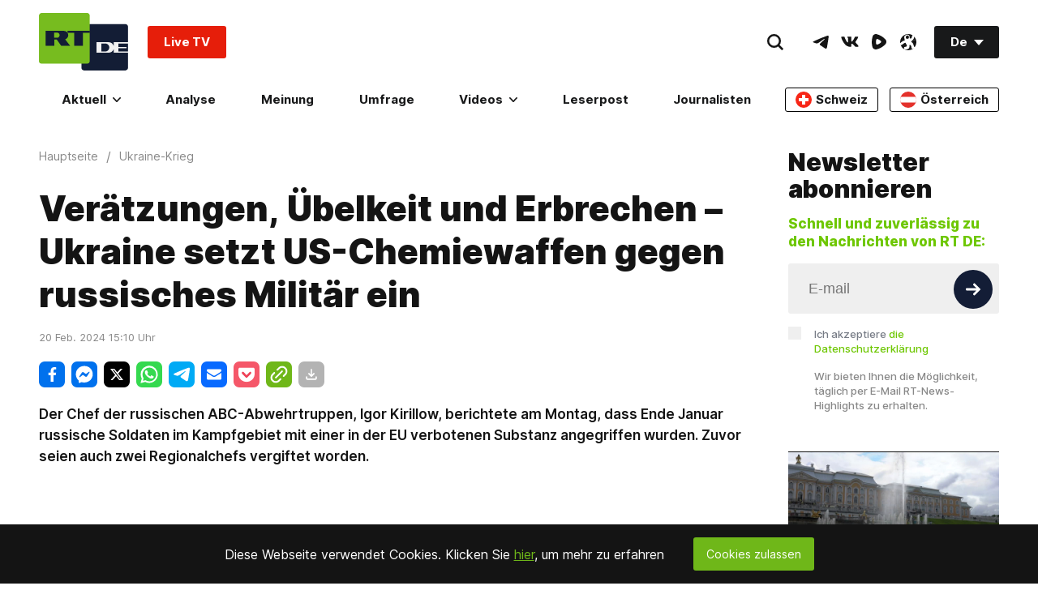

--- FILE ---
content_type: image/svg+xml
request_url: https://de.russiatoday.com/static/v1/web/media/telegram.c2238ee3.svg
body_size: 32
content:
<svg width="30" height="30" viewBox="0 0 30 30" fill="none" xmlns="http://www.w3.org/2000/svg">
<path d="M15 30C23.2843 30 30 23.2843 30 15C30 6.71573 23.2843 0 15 0C6.71573 0 0 6.71573 0 15C0 23.2843 6.71573 30 15 30Z" fill="url(#paint0_linear)"/>
<path d="M12.25 21.875C11.764 21.875 11.8466 21.6915 11.679 21.2288L10.25 16.5259L21.25 10" fill="#C8DAEA"/>
<path d="M12.25 21.875C12.625 21.875 12.7906 21.7035 13 21.5L15 19.5553L12.5053 18.0509" fill="#A9C9DD"/>
<path d="M12.505 18.0513L18.55 22.5174C19.2398 22.898 19.7376 22.7009 19.9095 21.877L22.3701 10.2816C22.622 9.27165 21.9851 8.8134 21.3251 9.11302L6.87635 14.6844C5.8901 15.08 5.89597 15.6303 6.6966 15.8754L10.4045 17.0328L18.9886 11.6171C19.3938 11.3714 19.7658 11.5034 19.4606 11.7744" fill="url(#paint1_linear)"/>
<defs>
<linearGradient id="paint0_linear" x1="11.265" y1="1.26" x2="3.765" y2="18.75" gradientUnits="userSpaceOnUse">
<stop stop-color="#37AEE2"/>
<stop offset="1" stop-color="#1E96C8"/>
</linearGradient>
<linearGradient id="paint1_linear" x1="12.6489" y1="15.9445" x2="14.921" y2="23.3033" gradientUnits="userSpaceOnUse">
<stop stop-color="#EFF7FC"/>
<stop offset="1" stop-color="white"/>
</linearGradient>
</defs>
</svg>


--- FILE ---
content_type: application/javascript; charset=UTF-8
request_url: https://rumble.com/cdn-cgi/challenge-platform/h/b/scripts/jsd/13c98df4ef2d/main.js?
body_size: 4396
content:
window._cf_chl_opt={VnHPF6:'b'};~function(g2,R,Y,N,z,S,K,A){g2=M,function(h,W,gy,g1,X,J){for(gy={h:190,W:231,X:178,J:179,e:153,H:157,o:146,D:207,V:244},g1=M,X=h();!![];)try{if(J=-parseInt(g1(gy.h))/1+parseInt(g1(gy.W))/2+-parseInt(g1(gy.X))/3+parseInt(g1(gy.J))/4*(-parseInt(g1(gy.e))/5)+parseInt(g1(gy.H))/6+-parseInt(g1(gy.o))/7+-parseInt(g1(gy.D))/8*(-parseInt(g1(gy.V))/9),J===W)break;else X.push(X.shift())}catch(e){X.push(X.shift())}}(g,827865),R=this||self,Y=R[g2(208)],N=function(gw,gV,gD,go,gH,gg,W,X,J){return gw={h:237,W:188},gV={h:211,W:211,X:177,J:211,e:211,H:175,o:164,D:177,V:164,Q:211},gD={h:136},go={h:176},gH={h:136,W:164,X:134,J:245,e:193,H:245,o:193,D:245,V:176,Q:177,G:176,j:177,C:211,v:245,O:176,Z:177,s:176,x:177,P:177,l:175},gg=g2,W=String[gg(gw.h)],X={'h':function(e,ge){return ge={h:240,W:164},e==null?'':X.g(e,6,function(H,gu){return gu=M,gu(ge.h)[gu(ge.W)](H)})},'g':function(H,o,D,gt,V,Q,G,j,C,O,Z,s,x,P,E,i,T,g0){if(gt=gg,null==H)return'';for(Q={},G={},j='',C=2,O=3,Z=2,s=[],x=0,P=0,E=0;E<H[gt(gH.h)];E+=1)if(i=H[gt(gH.W)](E),Object[gt(gH.X)][gt(gH.J)][gt(gH.e)](Q,i)||(Q[i]=O++,G[i]=!0),T=j+i,Object[gt(gH.X)][gt(gH.H)][gt(gH.o)](Q,T))j=T;else{if(Object[gt(gH.X)][gt(gH.D)][gt(gH.e)](G,j)){if(256>j[gt(gH.V)](0)){for(V=0;V<Z;x<<=1,o-1==P?(P=0,s[gt(gH.Q)](D(x)),x=0):P++,V++);for(g0=j[gt(gH.G)](0),V=0;8>V;x=1.88&g0|x<<1,P==o-1?(P=0,s[gt(gH.j)](D(x)),x=0):P++,g0>>=1,V++);}else{for(g0=1,V=0;V<Z;x=g0|x<<1.22,o-1==P?(P=0,s[gt(gH.Q)](D(x)),x=0):P++,g0=0,V++);for(g0=j[gt(gH.V)](0),V=0;16>V;x=x<<1.21|1&g0,o-1==P?(P=0,s[gt(gH.j)](D(x)),x=0):P++,g0>>=1,V++);}C--,0==C&&(C=Math[gt(gH.C)](2,Z),Z++),delete G[j]}else for(g0=Q[j],V=0;V<Z;x=x<<1|1.16&g0,P==o-1?(P=0,s[gt(gH.Q)](D(x)),x=0):P++,g0>>=1,V++);j=(C--,C==0&&(C=Math[gt(gH.C)](2,Z),Z++),Q[T]=O++,String(i))}if(j!==''){if(Object[gt(gH.X)][gt(gH.v)][gt(gH.o)](G,j)){if(256>j[gt(gH.O)](0)){for(V=0;V<Z;x<<=1,P==o-1?(P=0,s[gt(gH.Z)](D(x)),x=0):P++,V++);for(g0=j[gt(gH.s)](0),V=0;8>V;x=x<<1.04|1.07&g0,o-1==P?(P=0,s[gt(gH.Z)](D(x)),x=0):P++,g0>>=1,V++);}else{for(g0=1,V=0;V<Z;x=x<<1|g0,o-1==P?(P=0,s[gt(gH.Z)](D(x)),x=0):P++,g0=0,V++);for(g0=j[gt(gH.s)](0),V=0;16>V;x=x<<1.37|g0&1,P==o-1?(P=0,s[gt(gH.x)](D(x)),x=0):P++,g0>>=1,V++);}C--,0==C&&(C=Math[gt(gH.C)](2,Z),Z++),delete G[j]}else for(g0=Q[j],V=0;V<Z;x=1&g0|x<<1.36,P==o-1?(P=0,s[gt(gH.x)](D(x)),x=0):P++,g0>>=1,V++);C--,0==C&&Z++}for(g0=2,V=0;V<Z;x=g0&1.99|x<<1.19,P==o-1?(P=0,s[gt(gH.P)](D(x)),x=0):P++,g0>>=1,V++);for(;;)if(x<<=1,P==o-1){s[gt(gH.P)](D(x));break}else P++;return s[gt(gH.l)]('')},'j':function(e,gM){return gM=gg,null==e?'':''==e?null:X.i(e[gM(gD.h)],32768,function(H,gh){return gh=gM,e[gh(go.h)](H)})},'i':function(H,o,D,gp,V,Q,G,j,C,O,Z,s,x,P,E,i,g0,T){for(gp=gg,V=[],Q=4,G=4,j=3,C=[],s=D(0),x=o,P=1,O=0;3>O;V[O]=O,O+=1);for(E=0,i=Math[gp(gV.h)](2,2),Z=1;i!=Z;T=x&s,x>>=1,0==x&&(x=o,s=D(P++)),E|=Z*(0<T?1:0),Z<<=1);switch(E){case 0:for(E=0,i=Math[gp(gV.h)](2,8),Z=1;i!=Z;T=s&x,x>>=1,x==0&&(x=o,s=D(P++)),E|=Z*(0<T?1:0),Z<<=1);g0=W(E);break;case 1:for(E=0,i=Math[gp(gV.W)](2,16),Z=1;Z!=i;T=s&x,x>>=1,0==x&&(x=o,s=D(P++)),E|=Z*(0<T?1:0),Z<<=1);g0=W(E);break;case 2:return''}for(O=V[3]=g0,C[gp(gV.X)](g0);;){if(P>H)return'';for(E=0,i=Math[gp(gV.J)](2,j),Z=1;Z!=i;T=s&x,x>>=1,0==x&&(x=o,s=D(P++)),E|=Z*(0<T?1:0),Z<<=1);switch(g0=E){case 0:for(E=0,i=Math[gp(gV.W)](2,8),Z=1;i!=Z;T=x&s,x>>=1,x==0&&(x=o,s=D(P++)),E|=Z*(0<T?1:0),Z<<=1);V[G++]=W(E),g0=G-1,Q--;break;case 1:for(E=0,i=Math[gp(gV.e)](2,16),Z=1;i!=Z;T=s&x,x>>=1,0==x&&(x=o,s=D(P++)),E|=Z*(0<T?1:0),Z<<=1);V[G++]=W(E),g0=G-1,Q--;break;case 2:return C[gp(gV.H)]('')}if(Q==0&&(Q=Math[gp(gV.e)](2,j),j++),V[g0])g0=V[g0];else if(g0===G)g0=O+O[gp(gV.o)](0);else return null;C[gp(gV.D)](g0),V[G++]=O+g0[gp(gV.V)](0),Q--,O=g0,0==Q&&(Q=Math[gp(gV.Q)](2,j),j++)}}},J={},J[gg(gw.W)]=X.h,J}(),z={},z[g2(189)]='o',z[g2(220)]='s',z[g2(200)]='u',z[g2(168)]='z',z[g2(161)]='n',z[g2(149)]='I',z[g2(223)]='b',S=z,R[g2(233)]=function(h,W,X,J,gZ,gO,gv,gY,o,D,V,Q,G,j){if(gZ={h:228,W:152,X:222,J:152,e:184,H:165,o:140,D:184,V:165,Q:140,G:151,j:203,C:136,v:185,O:145},gO={h:141,W:136,X:133},gv={h:134,W:245,X:193,J:177},gY=g2,null===W||void 0===W)return J;for(o=U(W),h[gY(gZ.h)][gY(gZ.W)]&&(o=o[gY(gZ.X)](h[gY(gZ.h)][gY(gZ.J)](W))),o=h[gY(gZ.e)][gY(gZ.H)]&&h[gY(gZ.o)]?h[gY(gZ.D)][gY(gZ.V)](new h[(gY(gZ.Q))](o)):function(C,gI,O){for(gI=gY,C[gI(gO.h)](),O=0;O<C[gI(gO.W)];C[O]===C[O+1]?C[gI(gO.X)](O+1,1):O+=1);return C}(o),D='nAsAaAb'.split('A'),D=D[gY(gZ.G)][gY(gZ.j)](D),V=0;V<o[gY(gZ.C)];Q=o[V],G=F(h,W,Q),D(G)?(j=G==='s'&&!h[gY(gZ.v)](W[Q]),gY(gZ.O)===X+Q?H(X+Q,G):j||H(X+Q,W[Q])):H(X+Q,G),V++);return J;function H(C,O,gR){gR=M,Object[gR(gv.h)][gR(gv.W)][gR(gv.X)](J,O)||(J[O]=[]),J[O][gR(gv.J)](C)}},K=g2(147)[g2(196)](';'),A=K[g2(151)][g2(203)](K),R[g2(172)]=function(h,W,gx,gB,X,J,H,o){for(gx={h:162,W:136,X:183,J:177,e:206},gB=g2,X=Object[gB(gx.h)](W),J=0;J<X[gB(gx.W)];J++)if(H=X[J],'f'===H&&(H='N'),h[H]){for(o=0;o<W[X[J]][gB(gx.W)];-1===h[H][gB(gx.X)](W[X[J]][o])&&(A(W[X[J]][o])||h[H][gB(gx.J)]('o.'+W[X[J]][o])),o++);}else h[H]=W[X[J]][gB(gx.e)](function(D){return'o.'+D})},L();function M(u,t,h){return h=g(),M=function(p,W,X){return p=p-133,X=h[p],X},M(u,t)}function a(X,J,gd,gS,e,H,o){if(gd={h:230,W:226,X:205,J:163,e:171,H:194,o:205,D:210,V:187,Q:194,G:234,j:166,C:187},gS=g2,e=gS(gd.h),!X[gS(gd.W)])return;J===gS(gd.X)?(H={},H[gS(gd.J)]=e,H[gS(gd.e)]=X.r,H[gS(gd.H)]=gS(gd.o),R[gS(gd.D)][gS(gd.V)](H,'*')):(o={},o[gS(gd.J)]=e,o[gS(gd.e)]=X.r,o[gS(gd.Q)]=gS(gd.G),o[gS(gd.j)]=J,R[gS(gd.D)][gS(gd.C)](o,'*'))}function y(h,W,gQ,gW){return gQ={h:238,W:134,X:204,J:193,e:183,H:155},gW=g2,W instanceof h[gW(gQ.h)]&&0<h[gW(gQ.h)][gW(gQ.W)][gW(gQ.X)][gW(gQ.J)](W)[gW(gQ.e)](gW(gQ.H))}function U(h,gC,gk,W){for(gC={h:222,W:162,X:213},gk=g2,W=[];h!==null;W=W[gk(gC.h)](Object[gk(gC.W)](h)),h=Object[gk(gC.X)](h));return W}function I(h,gF,g3){return gF={h:201},g3=g2,Math[g3(gF.h)]()<h}function F(h,W,X,gj,gX,J){gX=(gj={h:195,W:184,X:216,J:137},g2);try{return W[X][gX(gj.h)](function(){}),'p'}catch(e){}try{if(null==W[X])return W[X]===void 0?'u':'x'}catch(H){return'i'}return h[gX(gj.W)][gX(gj.X)](W[X])?'a':W[X]===h[gX(gj.W)]?'p5':!0===W[X]?'T':W[X]===!1?'F':(J=typeof W[X],gX(gj.J)==J?y(h,W[X])?'N':'f':S[J]||'?')}function g(gn){return gn='undefined,random,contentWindow,bind,toString,success,map,23696zdSAis,document,__CF$cv$params,parent,pow,/invisible/jsd,getPrototypeOf,chlApiClientVersion,display: none,isArray,stringify,timeout,readyState,string,POST,concat,boolean,addEventListener,contentDocument,api,onload,Object,BHcSU3,cloudflare-invisible,2596380hXXXea,wfJU3,BAnB4,error,_cf_chl_opt,iframe,fromCharCode,Function,style,AgQP$ZL-q5idJVaO4FtX1D3nENSI6RuWUkemhwGBCMfjpr7yszxY0v9T+o2HlKbc8,loading,chctx,NUDr6,11592poeFcj,hasOwnProperty,http-code:,XMLHttpRequest,/b/ov1/0.13743181230245152:1764754979:XOq5NFQ9fEHnPXe75PQRFVOVpqc2RLm09SqCKs3NMKI/,DOMContentLoaded,splice,prototype,VnHPF6,length,function,appendChild,open,Set,sort,tabIndex,onreadystatechange,chlApiRumWidgetAgeMs,d.cookie,9796185mFjvkp,_cf_chl_opt;WVJdi2;tGfE6;eHFr4;rZpcH7;DMab5;uBWD2;TZOO6;NFIEc5;SBead5;rNss8;ssnu4;WlNXb1;QNPd6;BAnB4;Jxahl3;fLDZ5;fAvt5,xhr-error,bigint,ontimeout,includes,getOwnPropertyNames,10VTBBvo,msg,[native code],chlApiSitekey,5554446TqGfrF,error on cf_chl_props,errorInfoObject,mAxV0,number,keys,source,charAt,from,detail,removeChild,symbol,/jsd/oneshot/13c98df4ef2d/0.13743181230245152:1764754979:XOq5NFQ9fEHnPXe75PQRFVOVpqc2RLm09SqCKs3NMKI/,/cdn-cgi/challenge-platform/h/,sid,Jxahl3,chlApiUrl,onerror,join,charCodeAt,push,3538080goBrKN,3104076ebtVFr,body,navigator,floor,indexOf,Array,isNaN,clientInformation,postMessage,ESSwt,object,1080269cfirJF,now,send,call,event,catch,split,createElement,jsd,status'.split(','),g=function(){return gn},g()}function c(h,W,gL,gb,gA,gK,g5,X,J){gL={h:209,W:247,X:139,J:221,e:170,H:235,o:135,D:169,V:226,Q:218,G:150,j:227,C:174,v:192,O:188,Z:217},gb={h:148},gA={h:199,W:199,X:205,J:246},gK={h:218},g5=g2,X=R[g5(gL.h)],J=new R[(g5(gL.W))](),J[g5(gL.X)](g5(gL.J),g5(gL.e)+R[g5(gL.H)][g5(gL.o)]+g5(gL.D)+X.r),X[g5(gL.V)]&&(J[g5(gL.Q)]=5e3,J[g5(gL.G)]=function(g6){g6=g5,W(g6(gK.h))}),J[g5(gL.j)]=function(g7){g7=g5,J[g7(gA.h)]>=200&&J[g7(gA.W)]<300?W(g7(gA.X)):W(g7(gA.J)+J[g7(gA.W)])},J[g5(gL.C)]=function(g8){g8=g5,W(g8(gb.h))},J[g5(gL.v)](N[g5(gL.O)](JSON[g5(gL.Z)](h)))}function L(gr,gi,gE,gf,h,W,X,J,e){if(gr={h:209,W:226,X:219,J:241,e:224,H:224,o:249,D:143},gi={h:219,W:241,X:143},gE={h:158},gf=g2,h=R[gf(gr.h)],!h)return;if(!B())return;(W=![],X=h[gf(gr.W)]===!![],J=function(gN,H){if(gN=gf,!W){if(W=!![],!B())return;H=b(),c(H.r,function(o){a(h,o)}),H.e&&f(gN(gE.h),H.e)}},Y[gf(gr.X)]!==gf(gr.J))?J():R[gf(gr.e)]?Y[gf(gr.H)](gf(gr.o),J):(e=Y[gf(gr.D)]||function(){},Y[gf(gr.D)]=function(gz){gz=gf,e(),Y[gz(gi.h)]!==gz(gi.W)&&(Y[gz(gi.X)]=e,J())})}function f(J,H,gJ,g9,o,D,V,Q,G,j,C,v){if(gJ={h:154,W:234,X:209,J:170,e:235,H:135,o:248,D:212,V:247,Q:139,G:221,j:218,C:150,v:156,O:232,Z:173,s:235,x:243,P:144,l:235,E:229,m:214,i:160,d:159,n:242,T:163,g0:198,ge:192,gq:188},g9=g2,!I(.01))return![];D=(o={},o[g9(gJ.h)]=J,o[g9(gJ.W)]=H,o);try{V=R[g9(gJ.X)],Q=g9(gJ.J)+R[g9(gJ.e)][g9(gJ.H)]+g9(gJ.o)+V.r+g9(gJ.D),G=new R[(g9(gJ.V))](),G[g9(gJ.Q)](g9(gJ.G),Q),G[g9(gJ.j)]=2500,G[g9(gJ.C)]=function(){},j={},j[g9(gJ.v)]=R[g9(gJ.e)][g9(gJ.O)],j[g9(gJ.Z)]=R[g9(gJ.s)][g9(gJ.x)],j[g9(gJ.P)]=R[g9(gJ.l)][g9(gJ.E)],j[g9(gJ.m)]=R[g9(gJ.e)][g9(gJ.i)],C=j,v={},v[g9(gJ.d)]=D,v[g9(gJ.n)]=C,v[g9(gJ.T)]=g9(gJ.g0),G[g9(gJ.ge)](N[g9(gJ.gq)](v))}catch(O){}}function B(gU,g4,h,W,X,J){return gU={h:209,W:182,X:182,J:191},g4=g2,h=R[g4(gU.h)],W=3600,X=Math[g4(gU.W)](+atob(h.t)),J=Math[g4(gU.X)](Date[g4(gU.J)]()/1e3),J-X>W?![]:!![]}function b(gP,gc,X,J,H,o,D){gc=(gP={h:197,W:236,X:239,J:215,e:142,H:180,o:138,D:202,V:186,Q:181,G:225,j:180,C:167},g2);try{return X=Y[gc(gP.h)](gc(gP.W)),X[gc(gP.X)]=gc(gP.J),X[gc(gP.e)]='-1',Y[gc(gP.H)][gc(gP.o)](X),J=X[gc(gP.D)],H={},H=BAnB4(J,J,'',H),H=BAnB4(J,J[gc(gP.V)]||J[gc(gP.Q)],'n.',H),H=BAnB4(J,X[gc(gP.G)],'d.',H),Y[gc(gP.j)][gc(gP.C)](X),o={},o.r=H,o.e=null,o}catch(V){return D={},D.r={},D.e=V,D}}}()